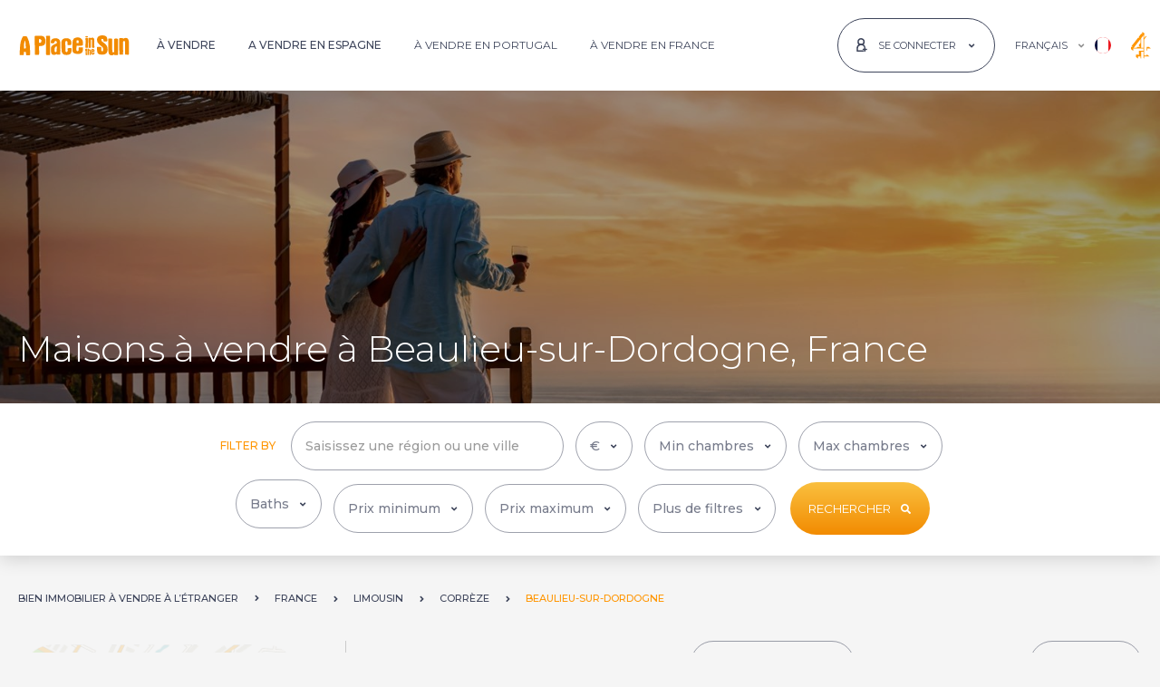

--- FILE ---
content_type: text/html; charset=utf-8
request_url: https://www.google.com/recaptcha/api2/aframe
body_size: 186
content:
<!DOCTYPE HTML><html><head><meta http-equiv="content-type" content="text/html; charset=UTF-8"></head><body><script nonce="4B8qedqwZVxxRpzP5QM_GQ">/** Anti-fraud and anti-abuse applications only. See google.com/recaptcha */ try{var clients={'sodar':'https://pagead2.googlesyndication.com/pagead/sodar?'};window.addEventListener("message",function(a){try{if(a.source===window.parent){var b=JSON.parse(a.data);var c=clients[b['id']];if(c){var d=document.createElement('img');d.src=c+b['params']+'&rc='+(localStorage.getItem("rc::a")?sessionStorage.getItem("rc::b"):"");window.document.body.appendChild(d);sessionStorage.setItem("rc::e",parseInt(sessionStorage.getItem("rc::e")||0)+1);localStorage.setItem("rc::h",'1769813800054');}}}catch(b){}});window.parent.postMessage("_grecaptcha_ready", "*");}catch(b){}</script></body></html>

--- FILE ---
content_type: text/javascript
request_url: https://cdn-eu.pagesense.io/js/aplaceinthesun/537e18e2130a4f25ad0409d03a12911e_visitor_count.js
body_size: -94
content:
window.ZAB.visitorData = {"experiments":{},"time":1769809896136}